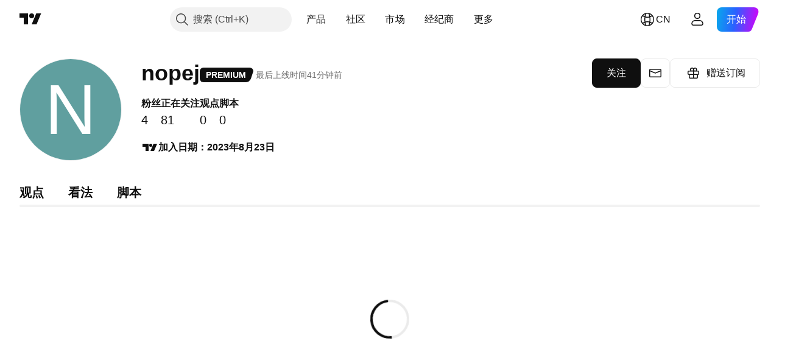

--- FILE ---
content_type: text/css; charset=utf-8
request_url: https://static.tradingview.com/static/bundles/9313.ef5d27e92eb3d48dab23.css
body_size: 1041
content:
.root-qk6QiTmC{--ui-lib-badgeSkewed-angle-rad:0.3029;--bar:calc(var(--ui-lib-size-defaulted-xsmall)*6px + var(--ui-lib-size-defaulted-small)*8px + var(--ui-lib-size-defaulted-medium)*10px + var(--ui-lib-size-defaulted-large)*12px + var(--ui-lib-size-defaulted-xlarge)*16px)}.root-qk6QiTmC .nonSkewed-qk6QiTmC{width:calc(var(--bar) - var(--ui-lib-badgeSkewed-padding))}.skewed-qk6QiTmC{display:flex;gap:var(--gap);height:100%;width:100%}.bar-qk6QiTmC{background:var(--ui-lib-badgeSkewed-skewed-background);height:100%;width:var(--bar)}.nonSkewed-qk6QiTmC{width:calc(var(--bar)*2 + var(--gap) - var(--ui-lib-badgeSkewed-padding))}[data-theme=light]{--_0-U5T4:var(--color-cold-gray-450)}[data-theme=dark]{--_0-U5T4:var(--color-cold-gray-550)}.trial-JmV2aswc.trial-JmV2aswc{--ui-lib-badgeSkewed-skewed-background:var(--color-default-gray)}@media (any-hover:hover){.trial-JmV2aswc.trial-JmV2aswc:hover{--ui-lib-badgeSkewed-skewed-background:var(--_0-U5T4)}}[data-theme=light]{--_0-vprp:var(--color-cold-gray-450)}[data-theme=dark]{--_0-vprp:var(--color-cold-gray-550)}.trial-Fb49a6T2.trial-Fb49a6T2{--ui-lib-badgeSkewed-skewed-background:var(--color-default-gray)}@media (any-hover:hover){.trial-Fb49a6T2.trial-Fb49a6T2:hover{--ui-lib-badgeSkewed-skewed-background:var(--_0-vprp)}}.badge-o7Wf0Wz9{--ui-lib-size-defaulted:var(--ui-lib-size,4);--ui-lib-size-defaulted-xsmall:calc(max(0, 1 - (var(--ui-lib-size-defaulted) - 2) * (var(--ui-lib-size-defaulted) - 2)));--ui-lib-size-defaulted-small:calc(max(0, 1 - (var(--ui-lib-size-defaulted) - 3) * (var(--ui-lib-size-defaulted) - 3)));--ui-lib-size-defaulted-medium:calc(max(0, 1 - (var(--ui-lib-size-defaulted) - 4) * (var(--ui-lib-size-defaulted) - 4)));--ui-lib-size-defaulted-large:calc(max(0, 1 - (var(--ui-lib-size-defaulted) - 5) * (var(--ui-lib-size-defaulted) - 5)));--ui-lib-size-defaulted-xlarge:calc(max(0, 1 - (var(--ui-lib-size-defaulted) - 6) * (var(--ui-lib-size-defaulted) - 6)));--height:calc(var(--ui-lib-size-defaulted-xsmall)*12px + var(--ui-lib-size-defaulted-small)*16px + var(--ui-lib-size-defaulted-medium)*20px + var(--ui-lib-size-defaulted-large)*24px + var(--ui-lib-size-defaulted-xlarge)*32px);height:var(--height);--ui-lib-badge-border-radius:calc(var(--ui-lib-size-defaulted-xsmall)*3px + var(--ui-lib-size-defaulted-small)*3px + var(--ui-lib-size-defaulted-medium)*4px + var(--ui-lib-size-defaulted-large)*6px + var(--ui-lib-size-defaulted-xlarge)*8px);--ui-lib-badgeSkewed-skewed-background:var(--color-container-fill-secondary-neutral-heavy);align-items:center;background:none;border-radius:var(--ui-lib-badge-border-radius);color:var(--color-content-primary-inverse);display:inline-flex;justify-content:center;text-transform:uppercase;-webkit-user-select:none;user-select:none;--ui-lib-badgeSkewed-angle-rad:0.3178;--pi:3.1416;--angle:calc(var(--pi)/2 - var(--ui-lib-badgeSkewed-angle-rad));--padding:calc(var(--height)/var(--tan));padding-left:calc(var(--ui-lib-size-defaulted-xsmall)*4px + var(--ui-lib-size-defaulted-small)*6px + var(--ui-lib-size-defaulted-medium)*8px + var(--ui-lib-size-defaulted-large)*10px + var(--ui-lib-size-defaulted-xlarge)*12px);padding-right:calc(var(--padding) + var(--ui-lib-badge-border-radius))}@media (any-hover:hover){.badge-o7Wf0Wz9:hover{--ui-lib-badgeSkewed-skewed-background:var(--color-container-fill-secondary-neutral)}}.badge-o7Wf0Wz9{outline:none;overflow:visible;position:relative}.badge-o7Wf0Wz9:focus{outline:none}.badge-o7Wf0Wz9:focus-visible{outline:none}.badge-o7Wf0Wz9:after{border-style:solid;border-width:2px;box-sizing:border-box;content:"";display:none;height:calc(100% + 8px);left:-4px;pointer-events:none;position:absolute;top:-4px;width:calc(100% + 8px);z-index:1}.badge-o7Wf0Wz9:focus:after{display:block}.badge-o7Wf0Wz9:focus-visible:after{display:block}.badge-o7Wf0Wz9:focus:not(:focus-visible):after{display:none}.badge-o7Wf0Wz9:after{border-color:var(--color-focus-outline-color-blue)}.badge-o7Wf0Wz9:after{border-radius:calc(var(--ui-lib-badge-border-radius, var(--ui-lib-badge-default-border-radius)) + 2px)}@supports (transform:scale(tan(1rad))){.badge-o7Wf0Wz9{--tan:tan(var(--angle) * 1rad)}}@supports not (transform:scale(tan(1rad))){.badge-o7Wf0Wz9{--tan:calc(var(--angle)*var(--angle)*var(--angle)*var(--angle) + var(--angle))}}.background-o7Wf0Wz9{border-radius:var(--ui-lib-badge-border-radius);height:100%;overflow:hidden;position:absolute;right:0;top:0;width:100%}.background-o7Wf0Wz9:after{background:var(--ui-lib-badgeSkewed-skewed-background);border-radius:var(--ui-lib-badge-border-radius);content:" ";height:100%;left:calc(var(--padding)*-1);position:absolute;top:0;transform:skew(calc(var(--ui-lib-badgeSkewed-angle-rad)*-1rad),0);width:calc(100% + var(--padding)/2)}.content-o7Wf0Wz9{font-size:calc(var(--ui-lib-size-defaulted-xsmall)*8px + var(--ui-lib-size-defaulted-small)*11px + var(--ui-lib-size-defaulted-medium)*11px + var(--ui-lib-size-defaulted-large)*14px + var(--ui-lib-size-defaulted-xlarge)*17px);font-weight:calc(var(--ui-lib-size-defaulted-xsmall)*700 + var(--ui-lib-size-defaulted-small)*600 + var(--ui-lib-size-defaulted-medium)*600 + var(--ui-lib-size-defaulted-large)*600 + var(--ui-lib-size-defaulted-xlarge)*700);letter-spacing:calc(var(--ui-lib-size-defaulted-xsmall)*.5px + var(--ui-lib-size-defaulted-small)*.02em + var(--ui-lib-size-defaulted-medium)*.05em + var(--ui-lib-size-defaulted-large)*0px + var(--ui-lib-size-defaulted-xlarge)*.02em);position:relative}.xsmall-o7Wf0Wz9{--ui-lib-size:2}.small-o7Wf0Wz9{--ui-lib-size:3}.medium-o7Wf0Wz9{--ui-lib-size:4}.large-o7Wf0Wz9{--ui-lib-size:5}.xlarge-o7Wf0Wz9{--ui-lib-size:6}.xxlarge-o7Wf0Wz9{--ui-lib-size:7}